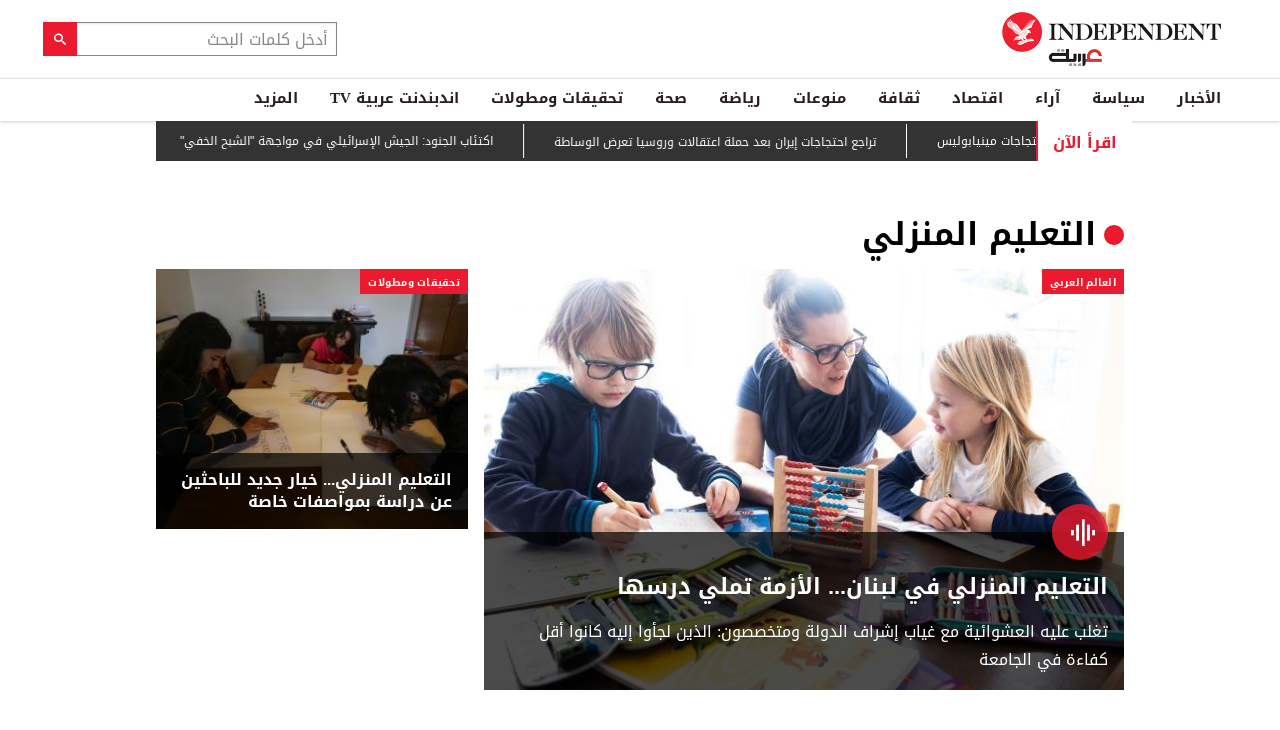

--- FILE ---
content_type: text/html; charset=utf-8
request_url: https://www.independentarabia.com/tags/%D8%A7%D9%84%D8%AA%D8%B9%D9%84%D9%8A%D9%85-%D8%A7%D9%84%D9%85%D9%86%D8%B2%D9%84%D9%8A
body_size: 13600
content:
<!doctype html>
<html class="no-js" dir="rtl" lang="ar">

<head>
  <script async src="https://cdn.onthe.io/io.js/G9dGSbacTaPR"></script>
  <meta charset="utf-8" />
  <meta http-equiv="Content-Type" content="text/html; charset=utf-8" />
<link rel="alternate" type="application/rss+xml" title="" href="https://www.independentarabia.com/taxonomy/term/113511/%2A/feed" />
<link rel="alternate" type="application/rss+xml" title="" href="https://www.independentarabia.com/rss/113511" />
<link rel="apple-touch-icon" href="https://www.independentarabia.com/sites/default/files/logo-arabic.jpg" type="image/jpeg" />
<link rel="apple-touch-icon-precomposed" href="https://www.independentarabia.com/sites/default/files/logo-arabic_0.jpg" type="image/jpeg" />
<script type="application/ld+json">{
    "@context": "https://schema.org",
    "@graph": [
        {
            "@type": "ImageObject",
            "name": "الرئيسية - اندبندنت عربية",
            "description": "آخر الأخبار والتقارير",
            "url": "https://www.independentarabia.com/sites/all/themes/independent_v2/assets/img/ia.jpg",
            "width": "1600",
            "height": "630"
        },
        {
            "@type": "ItemList",
            "itemListElement": [
                {
                    "@type": "ListItem",
                    "position": 1,
                    "url": "https://www.independentarabia.com/node/640528/%D8%A7%D9%84%D8%A3%D8%AE%D8%A8%D8%A7%D8%B1/%D8%A7%D9%84%D8%B4%D8%B1%D9%82-%D8%A7%D9%84%D8%A3%D9%88%D8%B3%D8%B7/%D8%AA%D8%B1%D8%A7%D8%AC%D8%B9-%D8%A7%D8%AD%D8%AA%D8%AC%D8%A7%D8%AC%D8%A7%D8%AA-%D8%A5%D9%8A%D8%B1%D8%A7%D9%86-%D8%A8%D8%B9%D8%AF-%D8%AD%D9%85%D9%84%D8%A9-%D8%A7%D8%B9%D8%AA%D9%82%D8%A7%D9%84%D8%A7%D8%AA-%D9%88%D8%B1%D9%88%D8%B3%D9%8A%D8%A7-%D8%AA%D8%B9%D8%B1%D8%B6-%D8%A7%D9%84%D9%88%D8%B3%D8%A7%D8%B7%D8%A9"
                },
                {
                    "@type": "ListItem",
                    "position": 2,
                    "url": "https://www.independentarabia.com/node/640506/%D8%B3%D9%8A%D8%A7%D8%B3%D8%A9/%D9%85%D8%AA%D8%A7%D8%A8%D8%B9%D8%A7%D8%AA/%D8%A7%D9%83%D8%AA%D8%A6%D8%A7%D8%A8-%D8%A7%D9%84%D8%AC%D9%86%D9%88%D8%AF-%D8%A7%D9%84%D8%AC%D9%8A%D8%B4-%D8%A7%D9%84%D8%A5%D8%B3%D8%B1%D8%A7%D8%A6%D9%8A%D9%84%D9%8A-%D9%81%D9%8A-%D9%85%D9%88%D8%A7%D8%AC%D9%87%D8%A9-%D8%A7%D9%84%D8%B4%D8%A8%D8%AD-%D8%A7%D9%84%D8%AE%D9%81%D9%8A"
                },
                {
                    "@type": "ListItem",
                    "position": 3,
                    "url": "https://www.independentarabia.com/node/640499/%D8%A7%D9%84%D8%A3%D8%AE%D8%A8%D8%A7%D8%B1/%D8%A7%D9%84%D8%B4%D8%B1%D9%82-%D8%A7%D9%84%D8%A3%D9%88%D8%B3%D8%B7/%D8%A7%D9%84%D8%AC%D9%8A%D8%B4-%D8%A7%D9%84%D8%B3%D9%88%D8%B1%D9%8A-%D9%8A%D8%AF%D8%B9%D9%88-%D8%B9%D9%86%D8%A7%D8%B5%D8%B1-%D9%82%D8%B3%D8%AF-%D8%A5%D9%84%D9%89-%D8%A7%D9%84%D8%A7%D9%86%D8%B4%D9%82%D8%A7%D9%82-%D9%88%D9%8A%D8%AA%D8%A3%D9%87%D8%A8-%D9%84%D8%AA%D9%88%D8%B3%D9%8A%D8%B9-%D8%B9%D9%85%D9%84%D9%8A%D8%A7%D8%AA%D9%87-%D9%81%D9%8A"
                },
                {
                    "@type": "ListItem",
                    "position": 4,
                    "url": "https://www.independentarabia.com/node/640492/%D8%A7%D9%84%D8%A3%D8%AE%D8%A8%D8%A7%D8%B1/%D8%AF%D9%88%D9%84%D9%8A%D8%A7%D8%AA/%D8%AC%D9%86%D9%88%D8%A8-%D8%A3%D9%81%D8%B1%D9%8A%D9%82%D9%8A%D8%A7-%D8%AA%D8%AD%D9%82%D9%82-%D9%81%D9%8A-%D9%85%D8%B4%D8%A7%D8%B1%D9%83%D8%A9-%D8%A5%D9%8A%D8%B1%D8%A7%D9%86-%D8%A8%D9%85%D9%86%D8%A7%D9%88%D8%B1%D8%A7%D8%AA-%D8%A8%D8%AD%D8%B1%D9%8A%D8%A9-%D8%A8%D8%B9%D8%AF-%D8%A7%D9%86%D8%AA%D9%82%D8%A7%D8%AF%D8%A7%D8%AA-%D9%88%D8%A7%D8%B4%D9%86%D8%B7%D9%86"
                },
                {
                    "@type": "ListItem",
                    "position": 5,
                    "url": "https://www.independentarabia.com/node/640490/%D8%B3%D9%8A%D8%A7%D8%B3%D8%A9/%D8%AA%D9%82%D8%A7%D8%B1%D9%8A%D8%B1/%D9%87%D9%84-%D8%AA%D8%AD%D9%88%D9%84%D8%AA-%D8%AC%D9%8A%D8%A8%D9%88%D8%AA%D9%8A-%D8%AD%D9%84%D9%82%D8%A9-%D9%81%D9%8A-%D8%A7%D9%84%D8%B5%D8%B1%D8%A7%D8%B9-%D8%A8%D9%8A%D9%86-%D9%85%D8%B5%D8%B1-%D9%88%D8%A5%D8%AB%D9%8A%D9%88%D8%A8%D9%8A%D8%A7%D8%9F"
                },
                {
                    "@type": "ListItem",
                    "position": 6,
                    "url": "https://www.independentarabia.com/node/640488/%D8%B9%D9%84%D9%88%D9%85/%D9%87%D8%B1%D8%A7%D8%A1-%D8%A7%D9%84%D8%B0%D9%83%D8%A7%D8%A1-%D8%A7%D9%84%D8%A7%D8%B5%D8%B7%D9%86%D8%A7%D8%B9%D9%8A-%D9%8A%D9%84%D9%88%D8%AB-%D8%A7%D9%84%D9%81%D8%B6%D8%A7%D8%A1-%D8%A7%D9%84%D8%B1%D9%82%D9%85%D9%8A"
                },
                {
                    "@type": "ListItem",
                    "position": 7,
                    "url": "https://www.independentarabia.com/node/640486/%D8%A7%D9%84%D8%A3%D8%AE%D8%A8%D8%A7%D8%B1/%D8%AA%D8%B1%D9%85%D8%A8-%D9%8A%D9%87%D8%AF%D8%AF-%D8%A8%D8%AA%D9%81%D8%B9%D9%8A%D9%84-%D9%82%D8%A7%D9%86%D9%88%D9%86-%D8%A7%D9%84%D8%AA%D9%85%D8%B1%D8%AF-%D8%A5%D8%AB%D8%B1-%D8%A7%D8%AD%D8%AA%D8%AC%D8%A7%D8%AC%D8%A7%D8%AA-%D9%85%D9%8A%D9%86%D9%8A%D8%A7%D8%A8%D9%88%D9%84%D9%8A%D8%B3"
                }
            ]
        },
        {
            "sameAs": [
                "https://www.facebook.com/Independentarabia",
                "https://x.com/IndyArabia",
                "https://www.instagram.com/indyarabia/",
                "https://www.linkedin.com/company/indyarabia",
                "https://www.tiktok.com/@indyarabia?lang=en"
            ],
            "description": "موقع إخباري مستقل يقدم آخر الأخبار والتحليلات"
        },
        {
            "@type": "WebPage",
            "breadcrumb": {
                "@type": "BreadcrumbList",
                "itemListElement": [
                    {
                        "@type": "ListItem",
                        "position": 1,
                        "name": "الرئيسية",
                        "item": "https://www.independentarabia.com/"
                    }
                ]
            }
        },
        {
            "@type": "WebSite",
            "@id": "https://www.independentarabia.com/#website",
            "name": "اندبندنت عربية",
            "url": "https://www.independentarabia.com/",
            "publisher": {
                "@type": "Organization",
                "@id": "https://www.independentarabia.com/#organization"
            },
            "potentialAction": {
                "@type": "SearchAction",
                "query-input": "search_term_string",
                "target": {
                    "@type": "EntryPoint",
                    "urlTemplate": "https://www.independentarabia.com/search/search_term_string",
                    "inLanguage": "ar"
                }
            },
            "inLanguage": "ar"
        }
    ]
}</script>
<meta name="description" content="تجدون هنا كل المقالات التي تتحدث عن التعليم المنزلي في صحيفة اندبندنت عربية. انقر هنا للاطلاع على كافة المقالات المتعلقة بهذا الموضوع." />
<meta name="abstract" content="صحيفة الإندبندنت عربية" />
<link rel="canonical" href="https://www.independentarabia.com/tags/%D8%A7%D9%84%D8%AA%D8%B9%D9%84%D9%8A%D9%85-%D8%A7%D9%84%D9%85%D9%86%D8%B2%D9%84%D9%8A" />
<link rel="shortlink" href="https://www.independentarabia.com/taxonomy/term/113511" />
<meta property="og:site_name" content="اندبندنت عربية" />
<meta property="og:type" content="article" />
<meta property="og:url" content="https://www.independentarabia.com/tags/%D8%A7%D9%84%D8%AA%D8%B9%D9%84%D9%8A%D9%85-%D8%A7%D9%84%D9%85%D9%86%D8%B2%D9%84%D9%8A" />
<meta property="og:title" content="التعليم المنزلي" />
<meta property="og:image" content="https://www.independentarabia.com/sites/all/themes/independent_v2/assets/img/ia.jpg" />
<meta property="og:image:url" content="https://www.independentarabia.com/sites/all/themes/independent_v2/assets/img/ia.jpg" />
<meta property="og:image:secure_url" content="https://www.independentarabia.com/sites/all/themes/independent_v2/assets/img/ia.jpg" />
<meta name="twitter:card" content="summary_large_image" />
<meta name="twitter:url" content="https://www.independentarabia.com/tags/%D8%A7%D9%84%D8%AA%D8%B9%D9%84%D9%8A%D9%85-%D8%A7%D9%84%D9%85%D9%86%D8%B2%D9%84%D9%8A" />
<meta name="twitter:title" content="التعليم المنزلي" />
<meta name="twitter:image" content="https://www.independentarabia.com/sites/all/themes/independent_v2/assets/img/ia.jpg" />
<meta itemprop="name" content="التعليم المنزلي" />
<link rel="shortcut icon" href="https://www.independentarabia.com/sites/default/files/pictures/December/1/2025/favicon16x16.png" type="image/png" />
<link rel="mask-icon" href="https://www.independentarabia.com/sites/default/files/pictures/December/1/2025/favicon180x180.svg" color="#ec1a2e" />
<link rel="icon" href="https://www.independentarabia.com/sites/default/files/pictures/December/1/2025/favicon16x16.png" sizes="16x16" />
<link rel="icon" href="https://www.independentarabia.com/sites/default/files/pictures/December/1/2025/favicon32x32.png" sizes="32x32" />
<link rel="apple-touch-icon" href="https://www.independentarabia.com/sites/default/files/pictures/December/1/2025/favicon180x180.png" sizes="180x180" />
  <meta http-equiv="x-ua-compatible" content="ie=edge">
  <meta name="viewport" content="width=device-width, initial-scale=1.0">

  <title>كل ما تريد معرفته عن التعليم المنزلي</title>
  <meta name="apple-mobile-web-app-capable" content="yes">
    <meta name="apple-mobile-web-app-title" content="Independent Arabia">
  <link type="text/css" rel="stylesheet" href="https://www.independentarabia.com/sites/default/files/css/css_S_9jg6WMMYt2eeeoQaVMsndFTrQrlmul5BkwxQx_tEE.css" media="all" />
<link type="text/css" rel="stylesheet" href="https://www.independentarabia.com/sites/default/files/css/css_JWOeXeU0Jy2GmMbhBFKbBY0t6UTH1bAWD1Z3EGP6hzI.css" media="all" />
<link type="text/css" rel="stylesheet" href="https://www.independentarabia.com/sites/default/files/css/css_r-rH7I1Mja7n2v-BX0zzUX8FJrB6NxUfXOA0adIkscg.css" media="all" />
<link type="text/css" rel="stylesheet" href="https://www.independentarabia.com/sites/default/files/css/css_Dxiz5G4G8eVm9qc4ZIF2Myd4p0U7GAKPYzIwbxZstcw.css" media="all" />
  <script type="text/javascript" src="https://www.independentarabia.com/sites/default/files/js/js_ypadrG4kz9-JBpNOXmgjyVozLCJG_1RP3Ig-iqWR8n0.js"></script>
<script type="text/javascript" src="https://www.independentarabia.com/sites/default/files/js/js_FVhN18bbqzYEkTilvl31hOmd8NQtZUZya3wnwWYKd_Y.js"></script>
<script type="text/javascript" src="https://www.independentarabia.com/sites/default/files/js/js_PVDXLYzRJFuiFxLIcMxS1xTrknLoYMaxeemVVEk7G8w.js"></script>
<script type="text/javascript" src="https://www.independentarabia.com/sites/default/files/js/js_vMiaFDLfFFV0g5PE8DqIHehCfnjFpXaQLD0l3B52ThU.js"></script>
<script type="text/javascript">
<!--//--><![CDATA[//><!--
      // close script tag for SecKit protection
      //--><!]]>
      </script>
      <script type="text/javascript" src="/sites/all/modules/seckit/js/seckit.document_write.js"></script>
      <link type="text/css" rel="stylesheet" id="seckit-clickjacking-no-body" media="all" href="/sites/all/modules/seckit/css/seckit.no_body.css" />
      <!-- stop SecKit protection -->
      <noscript>
      <link type="text/css" rel="stylesheet" id="seckit-clickjacking-noscript-tag" media="all" href="/sites/all/modules/seckit/css/seckit.noscript_tag.css" />
      <div id="seckit-noscript-tag">
        Sorry, you need to enable JavaScript to visit this website.
      </div>
      </noscript>
      <script type="text/javascript">
      <!--//--><![CDATA[//><!--
      // open script tag to avoid syntax errors
//--><!]]>
</script>
<script type="text/javascript">
<!--//--><![CDATA[//><!--
  window.most_article = function (period, folder_type) {
    console.log(period);
    console.log(folder_type);
    jQuery.getJSON('https://www.independentarabia.com/sites/default/files/'+folder_type+'/'+period+'.json?v=s260116-1713', function(data) {
        var html="";
        jQuery.each(data.articles.list, function(i,item){
        var _nid_article =  item.url.split("/");  

        html +='<div class="object-item" data-nid="'+_nid_article[2]+'" data-vr-contentbox="position '+i+'" data-vr-contentbox-url="/node/'+_nid_article[2]+'"><div class="media-object"><div class="media-object-section"><div class="media-object-img">';
		if (typeof item.type_article !== "undefined"){
		html +='<a href="'+item.url+'"><img src="'+item.type_article+'"></a>';
		}
		
		html +='</div></div><div class="media-object-section"><div class="article-item-title"><h6><a href="'+item.url+'">'+item.page+'</a></h6></div></div></div></div>'; 
            if (i == 4){
            return false;
            }    
        });
        jQuery('#mostread_today').append(html);
    });
  }
//--><!]]>
</script>
<script type="text/javascript" src="https://www.independentarabia.com/sites/default/files/js/js_dogT3OP5GJ-SQw7-VMgQVkIz5xeEgcgKnOPkJjULat0.js"></script>
<script type="text/javascript" src="https://www.independentarabia.com/sites/default/files/js/js_Db7FSK1Lv-tuGTjM1A4uKfb0ODMHNCXrtJzXniMNPZk.js"></script>
<script type="text/javascript">
<!--//--><![CDATA[//><!--
jQuery.extend(Drupal.settings, {"basePath":"\/","pathPrefix":"","ajaxPageState":{"theme":"independent_v2","theme_token":"Ps0OQHEJWGdoaxGfoGyCOgdwZcLT4VA7Is6Tt3gvxzw","jquery_version":"1.10","js":{"sites\/all\/modules\/views_infinite_scroll\/views-infinite-scroll.js":1,"sites\/all\/modules\/jquery_update\/replace\/jquery\/1.10\/jquery.min.js":1,"misc\/jquery-extend-3.4.0.js":1,"misc\/jquery-html-prefilter-3.5.0-backport.js":1,"misc\/jquery.once.js":1,"misc\/drupal.js":1,"sites\/all\/modules\/jquery_update\/replace\/ui\/external\/jquery.cookie.js":1,"sites\/all\/modules\/jquery_update\/replace\/misc\/jquery.form.min.js":1,"misc\/ajax.js":1,"sites\/all\/modules\/jquery_update\/js\/jquery_update.js":1,"sites\/all\/modules\/admin_menu\/admin_devel\/admin_devel.js":1,"sites\/all\/modules\/fb_instant_articles\/modules\/fb_instant_articles_display\/js\/admin.js":1,"public:\/\/languages\/ar_WKEfZJVoqQL-wyRAI2YdT7gq9IN5ByxXIUXppd3N6H8.js":1,"0":1,"1":1,"sites\/all\/modules\/scald\/modules\/providers\/scald_image\/scald_image.js":1,"sites\/all\/modules\/views\/js\/base.js":1,"misc\/progress.js":1,"sites\/all\/modules\/views\/js\/ajax_view.js":1,"sites\/all\/themes\/independent_v2\/assets\/js\/Pageviews-2.0.js":1},"css":{"modules\/system\/system.base.css":1,"modules\/system\/system.base-rtl.css":1,"modules\/system\/system.messages.css":1,"modules\/system\/system.messages-rtl.css":1,"modules\/field\/theme\/field-rtl.css":1,"sites\/all\/modules\/scald\/modules\/fields\/mee\/css\/editor-global.css":1,"modules\/search\/search-rtl.css":1,"modules\/user\/user.css":1,"modules\/user\/user-rtl.css":1,"sites\/all\/modules\/youtube\/css\/youtube.css":1,"sites\/all\/modules\/views\/css\/views-rtl.css":1,"sites\/all\/modules\/ckeditor\/css\/ckeditor.css":1,"sites\/all\/modules\/ckeditor\/css\/ckeditor-rtl.css":1,"sites\/all\/modules\/media\/modules\/media_wysiwyg\/css\/media_wysiwyg.base.css":1,"sites\/all\/modules\/ctools\/css\/ctools.css":1,"sites\/all\/modules\/node_embed\/plugins\/node_embed\/node_embed.css":1,"sites\/all\/themes\/independent_v2\/assets\/css\/app-rtl.css":1}},"views_infinite_scroll":{"img_path":"https:\/\/www.independentarabia.com\/sites\/all\/modules\/views_infinite_scroll\/images\/ajax-loader.gif","scroll_threshold":200},"views":{"ajax_path":"\/views\/ajax","ajaxViews":{"views_dom_id:8d99ac69225336deb538e99c01741d7b":{"view_name":"taxonomy_term","view_display_id":"block_5","view_args":"113511","view_path":"taxonomy\/term\/113511","view_base_path":"taxonomy\/term\/%","view_dom_id":"8d99ac69225336deb538e99c01741d7b","pager_element":0}}},"urlIsAjaxTrusted":{"\/views\/ajax":true}});
//--><!]]>
</script>
  <script src="/srpc.js?ssssa"></script>
  <script type="text/javascript">
    !(function(p,l,o,w,i,n,g){
        if(!p[i]){
            p[i]=p[i]||[];
            p[i].push(i);
            p[i]=function(){(p[i].q=p[i].q||[]).push(arguments);};
            p[i].q=p[i].q||[];
            n=l.createElement(o);
            g=l.getElementsByTagName(o)[0];
            n.async=1;
            n.src=w;
            g.parentNode.insertBefore(n, g);
            n.onload = function() {
                window.l5plow.initTag('9', 1800, '', 'tracker.srmg-cdp.com');

                window.l5plow('enableFormTracking');
                window.l5plow('trackPageView');
            };
        }
    })(window, document, "script", "https://js.l5id.com/l5v3s.js", "l5track");
</script>
<!-- Start GPT Tag -->
  <script async="async" src="https://securepubads.g.doubleclick.net/tag/js/gpt.js"></script>
  <script>
    window.googletag = window.googletag || {
      cmd: []
    };
    var anchorSlot;

    function isMobileDevice() {
      return /Android|webOS|iPhone|iPod|BlackBerry|IEMobile|Opera Mini/i.test(navigator.userAgent);
    }
    googletag.cmd.push(function() {

      

      var topMapping = googletag.sizeMapping()
        .addSize([1080, 0], [
          [970, 90],
          [970, 250],
          [728, 90]
        ])
        .addSize([750, 400], [
          [970, 90],
          [970, 250],
          [728, 90]
        ])
        .addSize([470, 400], [
          [320, 50],
          [320, 100]
        ])
        .addSize([0, 0], [
          [320, 50],
          [320, 100]
        ])
        .build();

      var midMapping = googletag.sizeMapping()
        .addSize([1080, 0], [
          [300, 250],
          [336, 280],
          [160, 600],
          [300, 600]
        ])
        .addSize([750, 400], [
          [300, 250],
          [336, 280],
          [160, 600],
          [300, 600]
        ])
        .addSize([470, 400], [
          [300, 250],
          [336, 280]
        ])
        .addSize([0, 0], [
          [300, 250],
          [336, 280]
        ])
        .build();

      var midMapping1 = googletag.sizeMapping()
        .addSize([1080, 0], [
          [300, 250],
          [250, 250]
        ])
        .addSize([750, 400], [
          [300, 250],
          [250, 250]
        ])
        .addSize([470, 400], [
          [300, 250],
          [336, 280],
          [250, 250]
        ])
        .addSize([0, 0], [
          [300, 250],
          [336, 280],
          [250, 250]
        ])
        .build();


      var bottomMapping = googletag.sizeMapping()
        .addSize([1080, 0], [
          [970, 90],
          [970, 250],
          [728, 90]
        ])
        .addSize([750, 400], [
          [970, 90],
          [970, 250],
          [728, 90]
        ])
        .addSize([470, 400], [
          [300, 250],
          [336, 280],
          [320, 50],
          [320, 100]
        ])
        .addSize([0, 0], [
          [300, 250],
          [336, 280],
          [320, 50],
          [320, 100]
        ])
        .build();
      googletag.defineSlot('/5910/The-Independent-Arabic/ROS', [1, 1], 'div-gpt-ad-3341368-0').addService(googletag.pubads());

      googletag.defineOutOfPageSlot('/5910/The-Independent-Arabic/ROS', 'div-gpt-ad-3341368-1')
        .addService(googletag.pubads());


      googletag.defineSlot('/5910/The-Independent-Arabic/ROS', [
          [970, 250],
          [970, 90],
          [728, 90],
          [320, 50],
          [320, 100]
        ], 'div-gpt-ad-3341368-2')
        .defineSizeMapping(topMapping)
        .setTargeting('position', 'atf')
        .addService(googletag.pubads());

      googletag.defineSlot('/5910/The-Independent-Arabic/ROS', [
          [300, 250],
          [336, 280],
          [160, 600],
          [300, 600]
        ], 'div-gpt-ad-3341368-3')
        .defineSizeMapping(midMapping)
        .setTargeting('position', 'Mid1')
        .addService(googletag.pubads());

      googletag.defineSlot('/5910/The-Independent-Arabic/ROS', [
          [300, 250],
          [336, 280],
          [250, 250]
        ], 'div-gpt-ad-3341368-6')
        .defineSizeMapping(midMapping1)
        .setTargeting('position', 'Mid2')
        .addService(googletag.pubads());

      googletag.defineSlot('/5910/The-Independent-Arabic/ROS', [
          [300, 250],
          [336, 280],
          [160, 600],
          [300, 600]
        ], 'div-gpt-ad-3341368-4')
        .defineSizeMapping(midMapping)
        .setTargeting('position', 'Mid3')
        .addService(googletag.pubads());

      googletag.defineSlot('/5910/The-Independent-Arabic/ROS', [
          [970, 90],
          [970, 250],
          [728, 90],
          [300, 250],
          [336, 280],
          [320, 50],
          [320, 100]
        ], 'div-gpt-ad-3341368-5')
        .defineSizeMapping(bottomMapping)
        .setTargeting('position', 'btf')
        .addService(googletag.pubads());


      if (document.body.clientWidth <= 768) {
        anchorSlot = googletag.defineOutOfPageSlot(
          '/5910/The-Independent-Arabic/ROS', googletag.enums.OutOfPageFormat.BOTTOM_ANCHOR);
      }
      if (anchorSlot) {
        anchorSlot
          .setTargeting('Page', 'ROS')
          .addService(googletag.pubads());
      }

      // Configure page-level targeting.
      googletag.pubads().setTargeting('Page', ['ROS']);
      googletag.pubads().setTargeting('url', [window.location.pathname]);
      googletag.pubads().enableLazyLoad({
        // Fetch slots within 2 viewports.
        fetchMarginPercent: 200,
        // Render slots within 1 viewports.
        renderMarginPercent: 100,
        mobileScaling: 2.0
      });
            var ppid = '9bdd1f7d1ef834e45036e98f71ba22fb3da28890a5c199fe272b0a3ff2670d8b';
      googletag.pubads().setPublisherProvidedId(ppid);
      googletag.pubads().enableSingleRequest();
      googletag.pubads().collapseEmptyDivs();
      googletag.pubads().setCentering(true);
      googletag.enableServices();
    });

    // networkCode is provided
    window.googletag = window.googletag || {
      cmd: []
    };
    googletag.secureSignalProviders = googletag.secureSignalProviders || [];
    googletag.secureSignalProviders.push({
      networkCode: "5910",
      collectorFunction: () => {
        // ...custom signal generation logic...
        return Promise.resolve("signal");
      },
    });
  </script>
 
  <!-- Global site tag (gtag.js) - Google Analytics -->
<script async src="https://www.googletagmanager.com/gtag/js?id=UA-129565087-1"></script>
<script>
  window.dataLayer = window.dataLayer || [];
  function gtag(){dataLayer.push(arguments);}
  gtag('js', new Date());

  gtag('config', 'UA-129565087-1');
</script>

<!-- Begin BlueKai Tag -->
  <script type="text/javascript">
  window.bk_async = function() {

  bk_addPageCtx('key', 'value');
  bk_addEmailHash("EMAIL_ADDRESS");

  BKTAG.doTag(82948, 10); };
  (function() {
  var scripts = document.getElementsByTagName('script')[0];
  var s = document.createElement('script');
  s.async = true;
  s.src = "https://tags.bkrtx.com/js/bk-coretag.js";
  scripts.parentNode.insertBefore(s, scripts);
  }());
  </script>
<!-- End BlueKai Tag -->
  <!-- Google Tag Manager -->
<script>(function(w,d,s,l,i){w[l]=w[l]||[];w[l].push({'gtm.start':
new Date().getTime(),event:'gtm.js'});var f=d.getElementsByTagName(s)[0],
j=d.createElement(s),dl=l!='dataLayer'?'&l='+l:'';j.async=true;j.src=
'https://www.googletagmanager.com/gtm.js?id='+i+dl;f.parentNode.insertBefore(j,f);
})(window,document,'script','dataLayer','GTM-5V6XLXZ');</script>
<!-- End Google Tag Manager -->  <style type="text/css">
    #email-field-wrapper label {
      font-size: 16px;
      padding: 0 0 10px;
    }

    #email-field-wrapper label span {
      color: red;
    }
  </style>

<script async src="//pahtzc.tech/c/independentarabia.com.js">
</script><script async='async' src='https://functions.adnami.io/api/macro/adsm.macro.independentarabia.com.js'></script>
</head>

<body class="html not-front not-logged-in no-sidebars page-taxonomy page-taxonomy-term page-taxonomy-term- page-taxonomy-term-113511 arabic-theme" >
  <div id='div-gpt-ad-3341368-0'>
    <script>
      googletag.cmd.push(function() {
        onDvtagReady(function () { 
        googletag.display('div-gpt-ad-3341368-0');
        });
      });
    </script>
  </div>

  <div id='div-gpt-ad-3341368-1'>
    <script>
      googletag.cmd.push(function() {
        onDvtagReady(function () { 
        googletag.display('div-gpt-ad-3341368-1');
        });
      });
    </script>
  </div>
  <!-- Google Tag Manager (noscript) -->
<noscript><iframe src="https://www.googletagmanager.com/ns.html?id=GTM-5V6XLXZ"
height="0" width="0" style="display:none;visibility:hidden"></iframe></noscript>
<!-- End Google Tag Manager (noscript) -->  <!-- Load Facebook SDK for JavaScript -->
  <!-- <div id="fb-root"></div>
      <script>(function(d, s, id) {
        var js, fjs = d.getElementsByTagName(s)[0];
        if (d.getElementById(id)) return;
        js = d.createElement(s); js.id = id;
        js.src = "https://connect.facebook.net/en_US/sdk.js#xfbml=1&version=v3.0";
        fjs.parentNode.insertBefore(js, fjs);
      }(document, 'script', 'facebook-jssdk'));</script> -->
    <div id="main-wrap">
    <a href="javascript:" id="return-to-top"><i class="icomoon-icon icon-arrow-up" style="vertical-align: middle;"></i></a>
    <div class="container">
      <header id="main-header">
  <div id="sticky-header-waypoint">
    <div class="main-header-before">
      <div class="grid-x grid-margin-x align-justify align-stretch main-header-before__inner">
        <div class="cell shrink">
          <div class="logo">
            <a href="/">
              <img class="logo-default" src="/sites/all/themes/independent_v2/assets/img/logo-arabic.jpg" alt="logo"/>
              <img class="logo-white" src="/sites/all/themes/independent_v2/assets/img/independent-arabia-logo-white.png" alt="logo" />
            </a>
          </div>
        </div>
        <div class="cell shrink">
          <div class="subheader-block">
            <div class="search-block">
              <form class="search-form-block" action="javascript:void(0)">
                <div class="form-field">
                  <input placeholder="أدخل كلمات البحث" type="text" id="searchInput">
                </div>
                <input type="submit" value="&#xe90f;" onclick="submitForm()">
              </form>


              <script>
                function submitForm() {
                  var searchInputValue = document.getElementById('searchInput').value;
                  //alert(searchInputValue);
                  window.location.href = '/search/site/' + encodeURIComponent(searchInputValue);
                }
              </script>
            </div>
            <ul class="menu align-stretch hide-for-medium">

              <li class="quick-search">
                <button class="dropdown-toggle" title="Search"><i class="icomoon-icon icon-search"></i></button>
                <form class="search-form" action="javascript:void(0)">
                  <div class="search-form-inner">
                    <div class="form-field">
                      <input placeholder="أدخل كلمات البحث" autofocus="1" type="text" id="searchInput-1">
                    </div>
                    <input type="submit" value="&#xe90f;" onclick="submitForm1()">
                  </div>
                </form>
              </li>
              <script>
                function submitForm1() {
                  var searchInputValue = document.getElementById('searchInput-1').value;
                  //alert(searchInputValue);
                  window.location.href = '/search/site/' + encodeURIComponent(searchInputValue);
                }
              </script>
              <li class="toggle-menu">
                <button class="toggle-nav-panel" type="button" aria-label="Menu" aria-controls="navigation"><i class="icomoon-icon icon-hamburger"></i></button>
              </li>
            </ul>
          </div>
        </div>
      </div>
    </div>
    <div class="main-header-inner">
      <div class="grid-x grid-margin-x align-justify align-middle main-header__navbar">
        <div class="cell auto">
          <nav class="nav-container">
            <ul class="menu"><li class="first expanded menu-1970" wfd-id="1970"><a href="/%D8%A7%D9%84%D8%A3%D8%AE%D8%A8%D8%A7%D8%B1" title="الأخبار">الأخبار</a><ul class="menu"><li class="first leaf menu-1972" wfd-id="1972"><a href="/%D8%A7%D9%84%D8%A3%D8%AE%D8%A8%D8%A7%D8%B1/%D8%A7%D9%84%D8%B4%D8%B1%D9%82-%D8%A7%D9%84%D8%A3%D9%88%D8%B3%D8%B7" title="الشرق الأوسط">الشرق الأوسط</a></li>
<li class="leaf menu-1971" wfd-id="1971"><a href="/%D8%A7%D9%84%D8%A3%D8%AE%D8%A8%D8%A7%D8%B1/%D8%A7%D9%84%D8%B9%D8%A7%D9%84%D9%85-%D8%A7%D9%84%D8%B9%D8%B1%D8%A8%D9%8A" title="العالم العربي">العالم العربي</a></li>
<li class="last leaf menu-1973" wfd-id="1973"><a href="/%D8%A7%D9%84%D8%A3%D8%AE%D8%A8%D8%A7%D8%B1/%D8%AF%D9%88%D9%84%D9%8A%D8%A7%D8%AA" title="دوليات">دوليات</a></li>
</ul></li>
<li class="expanded menu-1978" wfd-id="1978"><a href="/%D8%B3%D9%8A%D8%A7%D8%B3%D8%A9" title="سياسة">سياسة</a><ul class="menu"><li class="first leaf menu-5276" wfd-id="5276"><a href="/%D8%B3%D9%8A%D8%A7%D8%B3%D8%A9/%D8%AA%D8%AD%D9%84%DB%8C%D9%84" title="تحلیل">تحلیل</a></li>
<li class="leaf menu-6956" wfd-id="6956"><a href="/%D8%B3%D9%8A%D8%A7%D8%B3%D8%A9/%D8%AA%D9%82%D8%A7%D8%B1%D9%8A%D8%B1" title="تقارير">تقارير</a></li>
<li class="leaf menu-6961" wfd-id="6961"><a href="/%D8%B3%D9%8A%D8%A7%D8%B3%D8%A9/%D9%85%D8%AA%D8%A7%D8%A8%D8%B9%D8%A7%D8%AA" title="متابعات">متابعات</a></li>
<li class="last leaf menu-5271" wfd-id="5271"><a href="/%D8%B3%D9%8A%D8%A7%D8%B3%D8%A9/%D8%AD%D9%88%D8%A7%D8%B1%D8%A7%D8%AA" title="">حوارات</a></li>
</ul></li>
<li class="expanded menu-1979" wfd-id="1979"><a href="/%D8%A2%D8%B1%D8%A7%D8%A1" title="آراء">آراء</a><ul class="menu"><li class="first leaf menu-10212" wfd-id="10212"><a href="/articles-author/%D8%AC%D9%88%D9%86-%D8%A8%D9%88%D9%84%D8%AA%D9%88%D9%86" title="">جون بولتون</a></li>
<li class="leaf menu-10213" wfd-id="10213"><a href="/articles-author/%D9%86%D8%A8%D9%8A%D9%84-%D9%81%D9%87%D9%85%D9%8A" title="">نبيل فهمي</a></li>
<li class="leaf menu-10214" wfd-id="10214"><a href="/articles-author/%D8%B3%D8%B9%D8%AF-%D8%A8%D9%86-%D8%B7%D9%81%D9%84%D8%A9-%D8%A7%D9%84%D8%B9%D8%AC%D9%85%D9%8A" title="">سعد بن طفلة العجمي</a></li>
<li class="leaf menu-10215" wfd-id="10215"><a href="/articles-author/%D9%88%D9%84%D9%8A%D8%AF-%D9%81%D8%A7%D8%B1%D8%B3" title="">وليد فارس</a></li>
<li class="leaf menu-10216" wfd-id="10216"><a href="/articles-author/%D9%85%D8%B5%D8%B7%D9%81%D9%89-%D8%A7%D9%84%D9%81%D9%82%D9%8A" title="">مصطفى الفقي</a></li>
<li class="leaf menu-10219" wfd-id="10219"><a href="/articles-author/%D8%A3%D9%86%D8%B3-%D8%A8%D9%86-%D9%81%D9%8A%D8%B5%D9%84-%D8%A7%D9%84%D8%AD%D8%AC%D9%8A" title="">أنس الحجي</a></li>
<li class="leaf menu-10217" wfd-id="10217"><a href="/articles-author/%D8%B1%D9%81%D9%8A%D9%82-%D8%AE%D9%88%D8%B1%D9%8A" title="">رفيق خوري</a></li>
<li class="leaf menu-10218" wfd-id="10218"><a href="/articles-author/%D8%A3%D9%85%D9%8A%D9%86-%D8%A7%D9%84%D8%B2%D8%A7%D9%88%D9%8A" title="">أمين الزاوي</a></li>
<li class="leaf menu-10220" wfd-id="10220"><a href="/articles-author/%D8%B7%D9%88%D9%86%D9%8A-%D9%81%D8%B1%D9%86%D8%B3%D9%8A%D8%B3" title="">طوني فرنسيس</a></li>
<li class="leaf menu-10221" wfd-id="10221"><a href="/articles-author/%D8%AD%D8%B3%D9%86-%D9%81%D8%AD%D8%B5" title="">حسن فحص</a></li>
<li class="leaf menu-10222" wfd-id="10222"><a href="/articles-author/%D9%87%D8%AF%D9%89-%D8%B1%D8%A4%D9%88%D9%81" title="">هدى رؤوف</a></li>
<li class="leaf menu-10223" wfd-id="10223"><a href="/articles-author/%D8%B9%D8%A8%D8%AF-%D8%A7%D9%84%D9%84%D9%87-%D8%B9%D9%84%D9%8A-%D8%A5%D8%A8%D8%B1%D8%A7%D9%87%D9%8A%D9%85" title="">عبدالله علي إبراهيم</a></li>
<li class="last leaf menu-10224" wfd-id="10224"><a href="/articles-author/%D8%B7%D9%88%D9%86%D9%8A-%D8%A8%D9%88%D9%84%D8%B3" title="">طوني بولس</a></li>
</ul></li>
<li class="expanded menu-1977" wfd-id="1977"><a href="/%D8%A7%D9%82%D8%AA%D8%B5%D8%A7%D8%AF" title="اقتصاد">اقتصاد</a><ul class="menu"><li class="first leaf menu-8331" wfd-id="8331"><a href="/%D8%A7%D9%82%D8%AA%D8%B5%D8%A7%D8%AF/%D8%A3%D8%AE%D8%A8%D8%A7%D8%B1-%D9%88%D8%AA%D9%82%D8%A7%D8%B1%D9%8A%D8%B1-%D8%A7%D9%82%D8%AA%D8%B5%D8%A7%D8%AF%D9%8A%D8%A9" title="">أخبار وتقارير اقتصادية</a></li>
<li class="leaf menu-4026" wfd-id="4026"><a href="/%D8%A7%D9%82%D8%AA%D8%B5%D8%A7%D8%AF/%D8%A3%D8%B3%D9%87%D9%85-%D9%88%D8%A8%D9%88%D8%B1%D8%B5%D8%A9" title="أسهم وبورصة">أسهم وبورصة</a></li>
<li class="leaf menu-4036" wfd-id="4036"><a href="/%D8%A7%D9%82%D8%AA%D8%B5%D8%A7%D8%AF/%D8%A7%D9%84%D8%A8%D8%AA%D8%B1%D9%88%D9%84-%D9%88%D8%A7%D9%84%D8%BA%D8%A7%D8%B2" title="البترول والغاز">البترول والغاز</a></li>
<li class="last leaf menu-8336" wfd-id="8336"><a href="/%D8%A7%D9%82%D8%AA%D8%B5%D8%A7%D8%AF/%D8%B9%D9%85%D9%84%D8%A7%D8%AA-%D8%B1%D9%82%D9%85%D9%8A%D8%A9" title="">عملات رقمية</a></li>
</ul></li>
<li class="expanded menu-1999" wfd-id="1999"><a href="/%D8%AB%D9%82%D8%A7%D9%81%D8%A9" title="ثقافة">ثقافة</a><ul class="menu"><li class="first leaf menu-2003" wfd-id="2003"><a href="/%D8%AB%D9%82%D8%A7%D9%81%D8%A9/%D9%83%D8%AA%D8%A8" title="كتب">كتب</a></li>
<li class="leaf menu-4061" wfd-id="4061"><a href="/%D8%AB%D9%82%D8%A7%D9%81%D8%A9/%D9%81%D8%B9%D8%A7%D9%84%D9%8A%D8%A7%D8%AA" title="فعاليات">فعاليات</a></li>
<li class="last leaf menu-4076" wfd-id="4076"><a href="/%D8%AB%D9%82%D8%A7%D9%81%D8%A9/%D8%B3%D9%8A%D9%86%D9%85%D8%A7" title="سينما">سينما</a></li>
</ul></li>
<li class="collapsed menu-1981" wfd-id="1981"><a href="/%D9%85%D9%86%D9%88%D8%B9%D8%A7%D8%AA" title="منوعات">منوعات</a></li>
<li class="expanded menu-1991" wfd-id="1991"><a href="/%D8%B1%D9%8A%D8%A7%D8%B6%D8%A9" title="رياضة">رياضة</a></li>
<li class="leaf menu-4111" wfd-id="4111"><a href="/%D8%B5%D8%AD%D8%A9" title="صحة">صحة</a></li>
<li class="leaf menu-4051" wfd-id="4051"><a href="/%D8%AA%D8%AD%D9%82%D9%8A%D9%82%D8%A7%D8%AA-%D9%88%D9%85%D8%B7%D9%88%D9%84%D8%A7%D8%AA" title="تحقيقات ومطولات">تحقيقات ومطولات</a></li>
<li class="last leaf menu-8351" wfd-id="8351"><a href="https://www.independentarabia.com/tv/video/%D8%B4%D8%A7%D8%B4%D8%A9-%D8%A7%D9%86%D8%AF%D8%A8%D9%86%D8%AF%D9%86%D8%AA-%D8%B9%D8%B1%D8%A8%D9%8A%D8%A9" title="">اندبندنت عربية TV</a></li>
</ul>            <ul class="menu hide-for-small-only">
              <li class=""><a href="#" title="" class="active-trail active">المزيد</a>
                <div class="sub-mega-menu">
                  <div id="mega-nav-panel" class="nav-panel">
                    <ul class="topics menu vertical large-horizontal"><li><a href="/%D8%A7%D9%84%D8%A3%D8%AE%D8%A8%D8%A7%D8%B1" title="الأخبار">الأخبار</a><span class="toggle"><i class="icomoon-icon icon-arrow-down"></i></span><ul><li><a href="/%D8%A7%D9%84%D8%A3%D8%AE%D8%A8%D8%A7%D8%B1/%D8%A7%D9%84%D8%B4%D8%B1%D9%82-%D8%A7%D9%84%D8%A3%D9%88%D8%B3%D8%B7" title="الشرق الأوسط">الشرق الأوسط</a></li>
<li><a href="/%D8%A7%D9%84%D8%A3%D8%AE%D8%A8%D8%A7%D8%B1/%D8%A7%D9%84%D8%B9%D8%A7%D9%84%D9%85-%D8%A7%D9%84%D8%B9%D8%B1%D8%A8%D9%8A" title="العالم العربي">العالم العربي</a></li>
<li><a href="/%D8%A7%D9%84%D8%A3%D8%AE%D8%A8%D8%A7%D8%B1/%D8%AF%D9%88%D9%84%D9%8A%D8%A7%D8%AA" title="دوليات">دوليات</a></li>
</ul></li>
<li><a href="/%D8%B3%D9%8A%D8%A7%D8%B3%D8%A9" title="سياسة">سياسة</a><span class="toggle"><i class="icomoon-icon icon-arrow-down"></i></span><ul><li><a href="/%D8%B3%D9%8A%D8%A7%D8%B3%D8%A9/%D8%AA%D8%AD%D9%84%DB%8C%D9%84" title="تحلیل">تحلیل</a></li>
<li><a href="/%D8%B3%D9%8A%D8%A7%D8%B3%D8%A9/%D8%AA%D9%82%D8%A7%D8%B1%D9%8A%D8%B1" title="تقارير">تقارير</a></li>
<li><a href="/%D8%B3%D9%8A%D8%A7%D8%B3%D8%A9/%D9%85%D8%AA%D8%A7%D8%A8%D8%B9%D8%A7%D8%AA" title="متابعات">متابعات</a></li>
<li><a href="/%D8%B3%D9%8A%D8%A7%D8%B3%D8%A9/%D8%AD%D9%88%D8%A7%D8%B1%D8%A7%D8%AA" title="">حوارات</a></li>
</ul></li>
<li><a href="/%D8%A2%D8%B1%D8%A7%D8%A1" title="آراء">آراء</a><span class="toggle"><i class="icomoon-icon icon-arrow-down"></i></span></li>
<li><a href="/%D8%A7%D9%82%D8%AA%D8%B5%D8%A7%D8%AF" title="اقتصاد">اقتصاد</a><span class="toggle"><i class="icomoon-icon icon-arrow-down"></i></span><ul><li><a href="/%D8%A7%D9%82%D8%AA%D8%B5%D8%A7%D8%AF/%D8%A7%D9%84%D8%A7%D9%82%D8%AA%D8%B5%D8%A7%D8%AF-%D8%A7%D9%84%D8%B9%D8%A7%D9%84%D9%85%D9%8A" title=" الاقتصاد العالمي"> الاقتصاد العالمي</a></li>
<li><a href="/%D8%A7%D9%82%D8%AA%D8%B5%D8%A7%D8%AF/%D8%A3%D8%B3%D9%87%D9%85-%D9%88%D8%A8%D9%88%D8%B1%D8%B5%D8%A9" title="أسهم وبورصة">أسهم وبورصة</a></li>
<li><a href="/%D8%A7%D9%82%D8%AA%D8%B5%D8%A7%D8%AF/%D8%A7%D9%84%D8%A8%D8%AA%D8%B1%D9%88%D9%84-%D9%88%D8%A7%D9%84%D8%BA%D8%A7%D8%B2" title="البترول والغاز">البترول والغاز</a></li>
</ul></li>
<li><a href="/%D8%A8%D9%8A%D8%A6%D8%A9" title="">بيئة</a><span class="toggle"><i class="icomoon-icon icon-arrow-down"></i></span></li>
<li><a href="/%D8%AA%D8%AD%D9%82%D9%8A%D9%82%D8%A7%D8%AA-%D9%88%D9%85%D8%B7%D9%88%D9%84%D8%A7%D8%AA" title="تحقيقات ومطولات">تحقيقات ومطولات</a><span class="toggle"><i class="icomoon-icon icon-arrow-down"></i></span></li>
<li><a href="/%D8%AB%D9%82%D8%A7%D9%81%D8%A9" title="ثقافة">ثقافة</a><span class="toggle"><i class="icomoon-icon icon-arrow-down"></i></span><ul><li><a href="/%D8%AB%D9%82%D8%A7%D9%81%D8%A9/%D9%83%D8%AA%D8%A8" title="كتب">كتب</a></li>
<li><a href="/%D8%AB%D9%82%D8%A7%D9%81%D8%A9/%D8%B3%D9%8A%D9%86%D9%85%D8%A7" title="">سينما</a></li>
<li><a href="/%D8%AB%D9%82%D8%A7%D9%81%D8%A9/%D9%81%D8%B9%D8%A7%D9%84%D9%8A%D8%A7%D8%AA" title="فعاليات">فعاليات</a></li>
</ul></li>
<li><a href="/%D9%81%D9%86%D9%88%D9%86" title="فنون">فنون</a><span class="toggle"><i class="icomoon-icon icon-arrow-down"></i></span></li>
<li><a href="/%D9%85%D9%86%D9%88%D8%B9%D8%A7%D8%AA" title="منوعات">منوعات</a><span class="toggle"><i class="icomoon-icon icon-arrow-down"></i></span></li>
<li><a href="/%D8%B1%D9%8A%D8%A7%D8%B6%D8%A9" title="رياضة">رياضة</a><span class="toggle"><i class="icomoon-icon icon-arrow-down"></i></span></li>
<li><a href="/%D8%B5%D8%AD%D8%A9" title="صحة">صحة</a><span class="toggle"><i class="icomoon-icon icon-arrow-down"></i></span></li>
<li><a href="/%D8%B9%D9%84%D9%88%D9%85" title="علوم">علوم</a><span class="toggle"><i class="icomoon-icon icon-arrow-down"></i></span></li>
<li><a href="/%D8%A7%D9%84%D8%A3%D8%A8%D8%B1%D8%A7%D8%AC" title="">الأبراج</a><span class="toggle"><i class="icomoon-icon icon-arrow-down"></i></span></li>
<li><a href="/cartoons" title="">كاريكاتير</a><span class="toggle"><i class="icomoon-icon icon-arrow-down"></i></span></li>
<li><a href="/%D9%85%D9%84%D9%81%D8%A7%D8%AA-%D8%A7%D9%86%D8%AF%D8%A8%D9%86%D8%AF%D9%86%D8%AA" title="">ملفات</a><span class="toggle"><i class="icomoon-icon icon-arrow-down"></i></span></li>
<li><a href="/tv" title="">اندبندنت عربية TV</a><span class="toggle"><i class="icomoon-icon icon-arrow-down"></i></span></li>
<li><a href="/podcast" title="">بودكاست</a><span class="toggle"><i class="icomoon-icon icon-arrow-down"></i></span></li>
<li><a href="/video-section/%D8%A8%D8%A7%D8%AE%D8%AA%D8%B5%D8%A7%D8%B1" title="">وثائقيات</a><span class="toggle"><i class="icomoon-icon icon-arrow-down"></i></span><ul><li><a href="/video-section/%D8%A3%D9%85%D8%A7-%D8%A8%D8%B9%D8%AF" title=""> أما بعد </a></li>
<li><a href="/video-section/%D8%A8%D8%A7%D8%AE%D8%AA%D8%B5%D8%A7%D8%B1" title="">باختصار</a></li>
</ul></li>
<li><a href="/almejhar" title="">المجهر</a><span class="toggle"><i class="icomoon-icon icon-arrow-down"></i></span></li>
<li><a href="https://www.independentarabia.com/%D9%88%D8%AB%D8%A7%D8%A6%D9%82" title="">وثائق</a><span class="toggle"><i class="icomoon-icon icon-arrow-down"></i></span></li>
<li><a href="/%D8%A8%D9%8A%D9%88%D8%BA%D8%B1%D8%A7%D9%81%D9%8A%D8%A7" title="">بيوغرافيا</a><span class="toggle"><i class="icomoon-icon icon-arrow-down"></i></span></li>
<li><a href="https://conversations.independentarabia.com/" title="">بريد اندبندنت</a><span class="toggle"><i class="icomoon-icon icon-arrow-down"></i></span></li>
</ul>                  </div>

                </div>
              </li>
            </ul>
          </nav>
        </div>

      </div>
    </div>
        <div class="main-header-after">
        <div class="grid-container latest-news-wrap">
          <div class="latest-news-label">اقرأ الآن</div>
          <div class="view view-ticker view-id-ticker view-display-id-block view-dom-id-583dcfc1538ab64da1f6e32a01ed0ed0">
        
  
  
      <div class="view-content">
      <div class="latest-news splide" aria-label="latest news slider">
	<div class="splide__slider">
		<div class="splide__track">
			<div class="latest-news__items splide__list">
									<div class="latest-news__item splide__slide">
	<span class="latest-news__name">
                    <a href="/node/640528/%D8%A7%D9%84%D8%A3%D8%AE%D8%A8%D8%A7%D8%B1/%D8%A7%D9%84%D8%B4%D8%B1%D9%82-%D8%A7%D9%84%D8%A3%D9%88%D8%B3%D8%B7/%D8%AA%D8%B1%D8%A7%D8%AC%D8%B9-%D8%A7%D8%AD%D8%AA%D8%AC%D8%A7%D8%AC%D8%A7%D8%AA-%D8%A5%D9%8A%D8%B1%D8%A7%D9%86-%D8%A8%D8%B9%D8%AF-%D8%AD%D9%85%D9%84%D8%A9-%D8%A7%D8%B9%D8%AA%D9%82%D8%A7%D9%84%D8%A7%D8%AA-%D9%88%D8%B1%D9%88%D8%B3%D9%8A%D8%A7-%D8%AA%D8%B9%D8%B1%D8%B6-%D8%A7%D9%84%D9%88%D8%B3%D8%A7%D8%B7%D8%A9">
                تراجع احتجاجات إيران بعد حملة اعتقالات وروسيا تعرض الوساطة            </a>
        	</span>
</div>									<div class="latest-news__item splide__slide">
	<span class="latest-news__name">
                    <a href="/node/640506/%D8%B3%D9%8A%D8%A7%D8%B3%D8%A9/%D9%85%D8%AA%D8%A7%D8%A8%D8%B9%D8%A7%D8%AA/%D8%A7%D9%83%D8%AA%D8%A6%D8%A7%D8%A8-%D8%A7%D9%84%D8%AC%D9%86%D9%88%D8%AF-%D8%A7%D9%84%D8%AC%D9%8A%D8%B4-%D8%A7%D9%84%D8%A5%D8%B3%D8%B1%D8%A7%D8%A6%D9%8A%D9%84%D9%8A-%D9%81%D9%8A-%D9%85%D9%88%D8%A7%D8%AC%D9%87%D8%A9-%D8%A7%D9%84%D8%B4%D8%A8%D8%AD-%D8%A7%D9%84%D8%AE%D9%81%D9%8A">
                اكتئاب الجنود: الجيش الإسرائيلي في مواجهة &quot;الشبح الخفي&quot;            </a>
        	</span>
</div>									<div class="latest-news__item splide__slide">
	<span class="latest-news__name">
                    <a href="/node/640499/%D8%A7%D9%84%D8%A3%D8%AE%D8%A8%D8%A7%D8%B1/%D8%A7%D9%84%D8%B4%D8%B1%D9%82-%D8%A7%D9%84%D8%A3%D9%88%D8%B3%D8%B7/%D8%A7%D9%84%D8%AC%D9%8A%D8%B4-%D8%A7%D9%84%D8%B3%D9%88%D8%B1%D9%8A-%D9%8A%D8%AF%D8%B9%D9%88-%D8%B9%D9%86%D8%A7%D8%B5%D8%B1-%D9%82%D8%B3%D8%AF-%D8%A5%D9%84%D9%89-%D8%A7%D9%84%D8%A7%D9%86%D8%B4%D9%82%D8%A7%D9%82-%D9%88%D9%8A%D8%AA%D8%A3%D9%87%D8%A8-%D9%84%D8%AA%D9%88%D8%B3%D9%8A%D8%B9-%D8%B9%D9%85%D9%84%D9%8A%D8%A7%D8%AA%D9%87-%D9%81%D9%8A">
                الجيش السوري يدعو عناصر &quot;قسد&quot; إلى الانشقاق ويتأهب لتوسيع عملياته في الشمال والشرق            </a>
        	</span>
</div>									<div class="latest-news__item splide__slide">
	<span class="latest-news__name">
                    <a href="/node/640492/%D8%A7%D9%84%D8%A3%D8%AE%D8%A8%D8%A7%D8%B1/%D8%AF%D9%88%D9%84%D9%8A%D8%A7%D8%AA/%D8%AC%D9%86%D9%88%D8%A8-%D8%A3%D9%81%D8%B1%D9%8A%D9%82%D9%8A%D8%A7-%D8%AA%D8%AD%D9%82%D9%82-%D9%81%D9%8A-%D9%85%D8%B4%D8%A7%D8%B1%D9%83%D8%A9-%D8%A5%D9%8A%D8%B1%D8%A7%D9%86-%D8%A8%D9%85%D9%86%D8%A7%D9%88%D8%B1%D8%A7%D8%AA-%D8%A8%D8%AD%D8%B1%D9%8A%D8%A9-%D8%A8%D8%B9%D8%AF-%D8%A7%D9%86%D8%AA%D9%82%D8%A7%D8%AF%D8%A7%D8%AA-%D9%88%D8%A7%D8%B4%D9%86%D8%B7%D9%86">
                جنوب أفريقيا تحقق في مشاركة إيران بمناورات بحرية بعد انتقادات واشنطن            </a>
        	</span>
</div>									<div class="latest-news__item splide__slide">
	<span class="latest-news__name">
                    <a href="/node/640490/%D8%B3%D9%8A%D8%A7%D8%B3%D8%A9/%D8%AA%D9%82%D8%A7%D8%B1%D9%8A%D8%B1/%D9%87%D9%84-%D8%AA%D8%AD%D9%88%D9%84%D8%AA-%D8%AC%D9%8A%D8%A8%D9%88%D8%AA%D9%8A-%D8%AD%D9%84%D9%82%D8%A9-%D9%81%D9%8A-%D8%A7%D9%84%D8%B5%D8%B1%D8%A7%D8%B9-%D8%A8%D9%8A%D9%86-%D9%85%D8%B5%D8%B1-%D9%88%D8%A5%D8%AB%D9%8A%D9%88%D8%A8%D9%8A%D8%A7%D8%9F">
                هل تحولت جيبوتي حلقة في الصراع بين مصر وإثيوبيا؟            </a>
        	</span>
</div>									<div class="latest-news__item splide__slide">
	<span class="latest-news__name">
                    <a href="/node/640488/%D8%B9%D9%84%D9%88%D9%85/%D9%87%D8%B1%D8%A7%D8%A1-%D8%A7%D9%84%D8%B0%D9%83%D8%A7%D8%A1-%D8%A7%D9%84%D8%A7%D8%B5%D8%B7%D9%86%D8%A7%D8%B9%D9%8A-%D9%8A%D9%84%D9%88%D8%AB-%D8%A7%D9%84%D9%81%D8%B6%D8%A7%D8%A1-%D8%A7%D9%84%D8%B1%D9%82%D9%85%D9%8A">
                &quot;هراء الذكاء الاصطناعي&quot; يلوث الفضاء الرقمي            </a>
        	</span>
</div>									<div class="latest-news__item splide__slide">
	<span class="latest-news__name">
                    <a href="/node/640486/%D8%A7%D9%84%D8%A3%D8%AE%D8%A8%D8%A7%D8%B1/%D8%AA%D8%B1%D9%85%D8%A8-%D9%8A%D9%87%D8%AF%D8%AF-%D8%A8%D8%AA%D9%81%D8%B9%D9%8A%D9%84-%D9%82%D8%A7%D9%86%D9%88%D9%86-%D8%A7%D9%84%D8%AA%D9%85%D8%B1%D8%AF-%D8%A5%D8%AB%D8%B1-%D8%A7%D8%AD%D8%AA%D8%AC%D8%A7%D8%AC%D8%A7%D8%AA-%D9%85%D9%8A%D9%86%D9%8A%D8%A7%D8%A8%D9%88%D9%84%D9%8A%D8%B3">
                ترمب يهدد بتفعيل &quot;قانون التمرد&quot; إثر احتجاجات مينيابوليس            </a>
        	</span>
</div>							</div>
		</div>
	</div>
</div>    </div>
  
  
  
  
  
  
</div>        </div>
    </div>
      </div>
</header>
<!-- STICKY TOP AD -->
<div class="ad-block ad-block-header" id="leaderboard" data-duration="3">
  <div class="block-wrapper__content">
    <div class="ad-block__holder small text-center">
      <div id='div-gpt-ad-3341368-2'>
        <script>
          googletag.cmd.push(function() {
            onDvtagReady(function () { 
            googletag.display('div-gpt-ad-3341368-2');
            });
          });
        </script>
      </div>
    </div>
  </div>
</div>
<div class="grid-x grid-margin-x nav-panel-wrap">
  <div class="cell">
    <div id="nav-panel" class="nav-panel">
      <ul class="topics menu vertical large-horizontal"><li><a href="/%D8%A7%D9%84%D8%A3%D8%AE%D8%A8%D8%A7%D8%B1" title="الأخبار">الأخبار</a><span class="toggle"><i class="icomoon-icon icon-arrow-down"></i></span><ul><li><a href="/%D8%A7%D9%84%D8%A3%D8%AE%D8%A8%D8%A7%D8%B1/%D8%A7%D9%84%D8%B4%D8%B1%D9%82-%D8%A7%D9%84%D8%A3%D9%88%D8%B3%D8%B7" title="الشرق الأوسط">الشرق الأوسط</a></li>
<li><a href="/%D8%A7%D9%84%D8%A3%D8%AE%D8%A8%D8%A7%D8%B1/%D8%A7%D9%84%D8%B9%D8%A7%D9%84%D9%85-%D8%A7%D9%84%D8%B9%D8%B1%D8%A8%D9%8A" title="العالم العربي">العالم العربي</a></li>
<li><a href="/%D8%A7%D9%84%D8%A3%D8%AE%D8%A8%D8%A7%D8%B1/%D8%AF%D9%88%D9%84%D9%8A%D8%A7%D8%AA" title="دوليات">دوليات</a></li>
</ul></li>
<li><a href="/%D8%B3%D9%8A%D8%A7%D8%B3%D8%A9" title="سياسة">سياسة</a><span class="toggle"><i class="icomoon-icon icon-arrow-down"></i></span><ul><li><a href="/%D8%B3%D9%8A%D8%A7%D8%B3%D8%A9/%D8%AA%D8%AD%D9%84%DB%8C%D9%84" title="تحلیل">تحلیل</a></li>
<li><a href="/%D8%B3%D9%8A%D8%A7%D8%B3%D8%A9/%D8%AA%D9%82%D8%A7%D8%B1%D9%8A%D8%B1" title="تقارير">تقارير</a></li>
<li><a href="/%D8%B3%D9%8A%D8%A7%D8%B3%D8%A9/%D9%85%D8%AA%D8%A7%D8%A8%D8%B9%D8%A7%D8%AA" title="متابعات">متابعات</a></li>
<li><a href="/%D8%B3%D9%8A%D8%A7%D8%B3%D8%A9/%D8%AD%D9%88%D8%A7%D8%B1%D8%A7%D8%AA" title="">حوارات</a></li>
</ul></li>
<li><a href="/%D8%A2%D8%B1%D8%A7%D8%A1" title="آراء">آراء</a><span class="toggle"><i class="icomoon-icon icon-arrow-down"></i></span></li>
<li><a href="/%D8%A7%D9%82%D8%AA%D8%B5%D8%A7%D8%AF" title="اقتصاد">اقتصاد</a><span class="toggle"><i class="icomoon-icon icon-arrow-down"></i></span><ul><li><a href="/%D8%A7%D9%82%D8%AA%D8%B5%D8%A7%D8%AF/%D8%A7%D9%84%D8%A7%D9%82%D8%AA%D8%B5%D8%A7%D8%AF-%D8%A7%D9%84%D8%B9%D8%A7%D9%84%D9%85%D9%8A" title=" الاقتصاد العالمي"> الاقتصاد العالمي</a></li>
<li><a href="/%D8%A7%D9%82%D8%AA%D8%B5%D8%A7%D8%AF/%D8%A3%D8%B3%D9%87%D9%85-%D9%88%D8%A8%D9%88%D8%B1%D8%B5%D8%A9" title="أسهم وبورصة">أسهم وبورصة</a></li>
<li><a href="/%D8%A7%D9%82%D8%AA%D8%B5%D8%A7%D8%AF/%D8%A7%D9%84%D8%A8%D8%AA%D8%B1%D9%88%D9%84-%D9%88%D8%A7%D9%84%D8%BA%D8%A7%D8%B2" title="البترول والغاز">البترول والغاز</a></li>
</ul></li>
<li><a href="/%D8%A8%D9%8A%D8%A6%D8%A9" title="">بيئة</a><span class="toggle"><i class="icomoon-icon icon-arrow-down"></i></span></li>
<li><a href="/%D8%AA%D8%AD%D9%82%D9%8A%D9%82%D8%A7%D8%AA-%D9%88%D9%85%D8%B7%D9%88%D9%84%D8%A7%D8%AA" title="تحقيقات ومطولات">تحقيقات ومطولات</a><span class="toggle"><i class="icomoon-icon icon-arrow-down"></i></span></li>
<li><a href="/%D8%AB%D9%82%D8%A7%D9%81%D8%A9" title="ثقافة">ثقافة</a><span class="toggle"><i class="icomoon-icon icon-arrow-down"></i></span><ul><li><a href="/%D8%AB%D9%82%D8%A7%D9%81%D8%A9/%D9%83%D8%AA%D8%A8" title="كتب">كتب</a></li>
<li><a href="/%D8%AB%D9%82%D8%A7%D9%81%D8%A9/%D8%B3%D9%8A%D9%86%D9%85%D8%A7" title="">سينما</a></li>
<li><a href="/%D8%AB%D9%82%D8%A7%D9%81%D8%A9/%D9%81%D8%B9%D8%A7%D9%84%D9%8A%D8%A7%D8%AA" title="فعاليات">فعاليات</a></li>
</ul></li>
<li><a href="/%D9%81%D9%86%D9%88%D9%86" title="فنون">فنون</a><span class="toggle"><i class="icomoon-icon icon-arrow-down"></i></span></li>
<li><a href="/%D9%85%D9%86%D9%88%D8%B9%D8%A7%D8%AA" title="منوعات">منوعات</a><span class="toggle"><i class="icomoon-icon icon-arrow-down"></i></span></li>
<li><a href="/%D8%B1%D9%8A%D8%A7%D8%B6%D8%A9" title="رياضة">رياضة</a><span class="toggle"><i class="icomoon-icon icon-arrow-down"></i></span></li>
<li><a href="/%D8%B5%D8%AD%D8%A9" title="صحة">صحة</a><span class="toggle"><i class="icomoon-icon icon-arrow-down"></i></span></li>
<li><a href="/%D8%B9%D9%84%D9%88%D9%85" title="علوم">علوم</a><span class="toggle"><i class="icomoon-icon icon-arrow-down"></i></span></li>
<li><a href="/%D8%A7%D9%84%D8%A3%D8%A8%D8%B1%D8%A7%D8%AC" title="">الأبراج</a><span class="toggle"><i class="icomoon-icon icon-arrow-down"></i></span></li>
<li><a href="/cartoons" title="">كاريكاتير</a><span class="toggle"><i class="icomoon-icon icon-arrow-down"></i></span></li>
<li><a href="/%D9%85%D9%84%D9%81%D8%A7%D8%AA-%D8%A7%D9%86%D8%AF%D8%A8%D9%86%D8%AF%D9%86%D8%AA" title="">ملفات</a><span class="toggle"><i class="icomoon-icon icon-arrow-down"></i></span></li>
<li><a href="/tv" title="">اندبندنت عربية TV</a><span class="toggle"><i class="icomoon-icon icon-arrow-down"></i></span></li>
<li><a href="/podcast" title="">بودكاست</a><span class="toggle"><i class="icomoon-icon icon-arrow-down"></i></span></li>
<li><a href="/video-section/%D8%A8%D8%A7%D8%AE%D8%AA%D8%B5%D8%A7%D8%B1" title="">وثائقيات</a><span class="toggle"><i class="icomoon-icon icon-arrow-down"></i></span><ul><li><a href="/video-section/%D8%A3%D9%85%D8%A7-%D8%A8%D8%B9%D8%AF" title=""> أما بعد </a></li>
<li><a href="/video-section/%D8%A8%D8%A7%D8%AE%D8%AA%D8%B5%D8%A7%D8%B1" title="">باختصار</a></li>
</ul></li>
<li><a href="/almejhar" title="">المجهر</a><span class="toggle"><i class="icomoon-icon icon-arrow-down"></i></span></li>
<li><a href="https://www.independentarabia.com/%D9%88%D8%AB%D8%A7%D8%A6%D9%82" title="">وثائق</a><span class="toggle"><i class="icomoon-icon icon-arrow-down"></i></span></li>
<li><a href="/%D8%A8%D9%8A%D9%88%D8%BA%D8%B1%D8%A7%D9%81%D9%8A%D8%A7" title="">بيوغرافيا</a><span class="toggle"><i class="icomoon-icon icon-arrow-down"></i></span></li>
<li><a href="https://conversations.independentarabia.com/" title="">بريد اندبندنت</a><span class="toggle"><i class="icomoon-icon icon-arrow-down"></i></span></li>
</ul>    </div>

  </div>
</div>
      <script>
  window._io_config = window._io_config || {};
  window._io_config["0.2.0"] = window._io_config["0.2.0"] || [];
  window._io_config["0.2.0"].push({
    page_url: "https://www.independentarabia.com/tags/%D8%A7%D9%84%D8%AA%D8%B9%D9%84%D9%8A%D9%85-%D8%A7%D9%84%D9%85%D9%86%D8%B2%D9%84%D9%8A",
    page_url_canonical: "https://www.independentarabia.com/tags/التعليم-المنزلي",
    page_title: "التعليم المنزلي",
    page_type: "main",
    page_language: "ar"
  });
</script>
<script>
  window.dataLayer = window.dataLayer || [];
  dataLayer.push({
    event: 'custom_page_view',
    page_type: "category"
  });
</script>
<script type="text/javascript">
  (function() {
    /** CONFIGURATION START **/
    var _sf_async_config = window._sf_async_config = (window._sf_async_config || {});
    _sf_async_config.uid = 67194;
    _sf_async_config.domain = 'independentarabia.com'; //CHANGE THIS TO THE ROOT DOMAIN
    _sf_async_config.flickerControl = false;
    _sf_async_config.useCanonical = true;
    _sf_async_config.useCanonicalDomain = true;
    /** CONFIGURATION END **/
    function loadChartbeat() {
        var e = document.createElement('script');
        var n = document.getElementsByTagName('script')[0];
        e.type = 'text/javascript';
        e.async = true;
        e.src = '//static.chartbeat.com/js/chartbeat.js';
        n.parentNode.insertBefore(e, n);
    }
    loadChartbeat();
  })();
</script>
<script async src="//static.chartbeat.com/js/chartbeat_mab.js"></script>
<main>
<h1 class="hide">التعليم المنزلي</h1>
  <div class="grid-container">

                    
   
        <div class="section-title has-dot">
      <h2>التعليم المنزلي</h2>
    </div>
      <div class="region region-content">
    <div id="block-system-main" class="block block-system">

    
  <div class="content">
    <div class="view view-taxonomy-term view-id-taxonomy_term view-display-id-page view-dom-id-04be115b2f36694c7e317c51fc7b7ffe">
        
  
  
      <div class="view-content">
      <section class="section splash-row bottom-spacer--s equalise-columns">
		     
<div class="grid-x grid-margin-x" data-vr-zone="splash-row"><div class="cell medium-7 large-8">
    <article class="article-item article-hero media-audio" data-nid="464171" data-vr-contentbox="position 1" data-vr-contentbox-url="/node/464171">
       
        <div class="article-item-labels">
                                    <span class="section">
                <div class="field field-name-field-main-section field-type-taxonomy-term-reference field-label-hidden"><div class="field-items"><div class="field-item even"><a href="/%D8%A7%D9%84%D8%A3%D8%AE%D8%A8%D8%A7%D8%B1/%D8%A7%D9%84%D8%B9%D8%A7%D9%84%D9%85-%D8%A7%D9%84%D8%B9%D8%B1%D8%A8%D9%8A" typeof="skos:Concept" property="rdfs:label skos:prefLabel" datatype="">العالم العربي</a></div></div></div>            </span>
                    </div>
                    <div class="article-item-img">
                <span class="sizer"></span>
                <img class="lazy fill-content"
                     src="[data-uri]"
                     data-src="https://www.independentarabia.com/sites/default/files/styles/645x484/public/article/mainimage/2023/06/18/781841-638205026.jpg">
                <a href="/node/464171/%D8%A7%D9%84%D8%A3%D8%AE%D8%A8%D8%A7%D8%B1/%D8%A7%D9%84%D8%B9%D8%A7%D9%84%D9%85-%D8%A7%D9%84%D8%B9%D8%B1%D8%A8%D9%8A/%D8%A7%D9%84%D8%AA%D8%B9%D9%84%D9%8A%D9%85-%D8%A7%D9%84%D9%85%D9%86%D8%B2%D9%84%D9%8A-%D9%81%D9%8A-%D9%84%D8%A8%D9%86%D8%A7%D9%86-%D8%A7%D9%84%D8%A3%D8%B2%D9%85%D8%A9-%D8%AA%D9%85%D9%84%D9%8A-%D8%AF%D8%B1%D8%B3%D9%87%D8%A7"></a>
            </div>
                        <div class="article-item-content abs-bottom-element">
            
            <div class="article-item-title">
                <h4 data-vr-headline><a href="/node/464171/%D8%A7%D9%84%D8%A3%D8%AE%D8%A8%D8%A7%D8%B1/%D8%A7%D9%84%D8%B9%D8%A7%D9%84%D9%85-%D8%A7%D9%84%D8%B9%D8%B1%D8%A8%D9%8A/%D8%A7%D9%84%D8%AA%D8%B9%D9%84%D9%8A%D9%85-%D8%A7%D9%84%D9%85%D9%86%D8%B2%D9%84%D9%8A-%D9%81%D9%8A-%D9%84%D8%A8%D9%86%D8%A7%D9%86-%D8%A7%D9%84%D8%A3%D8%B2%D9%85%D8%A9-%D8%AA%D9%85%D9%84%D9%8A-%D8%AF%D8%B1%D8%B3%D9%87%D8%A7">التعليم المنزلي في لبنان... الأزمة تملي درسها</a></h4>
            </div>
            
                            <div class="lead"><p>تغلب عليه العشوائية مع غياب إشراف الدولة ومتخصصون: الذين لجأوا إليه كانوا أقل كفاءة في الجامعة</p></div>
                                </div>
        <span property="dc:title" content="التعليم المنزلي في لبنان... الأزمة تملي درسها" class="rdf-meta element-hidden"></span>    </article>
</div>
		     
<div class="cell medium-5 large-4">
    <div class="articles-list ">
        <article class="article-item article-hero media-photo" data-nid="71361" data-vr-contentbox="position 2">
            
            <div class="article-item-labels">
                                                <span class="section">
                    <div class="field field-name-field-main-section field-type-taxonomy-term-reference field-label-hidden"><div class="field-items"><div class="field-item even"><a href="/%D8%AA%D8%AD%D9%82%D9%8A%D9%82%D8%A7%D8%AA-%D9%88%D9%85%D8%B7%D9%88%D9%84%D8%A7%D8%AA" typeof="skos:Concept" property="rdfs:label skos:prefLabel" datatype="">تحقيقات ومطولات</a></div></div></div>                </span>
                            </div>
                            <div class="article-item-img">
                    <span class="sizer"></span>
                    <img class="lazy fill-content"
                         src="[data-uri]"
                         data-src="https://www.independentarabia.com/sites/default/files/styles/390x270/public/article/mainimage/2019/11/13/122951-382277485.jpg">
                    <a href="/node/71361/%D8%AA%D8%AD%D9%82%D9%8A%D9%82%D8%A7%D8%AA-%D9%88%D9%85%D8%B7%D9%88%D9%84%D8%A7%D8%AA/%D8%A7%D9%84%D8%AA%D8%B9%D9%84%D9%8A%D9%85-%D8%A7%D9%84%D9%85%D9%86%D8%B2%D9%84%D9%8A-%D8%AE%D9%8A%D8%A7%D8%B1-%D8%AC%D8%AF%D9%8A%D8%AF-%D9%84%D9%84%D8%A8%D8%A7%D8%AD%D8%AB%D9%8A%D9%86-%D8%B9%D9%86-%D8%AF%D8%B1%D8%A7%D8%B3%D8%A9-%D8%A8%D9%85%D9%88%D8%A7%D8%B5%D9%81%D8%A7%D8%AA-%D8%AE%D8%A7%D8%B5%D8%A9"></a>
                </div>
                        
            <div class="article-item-content abs-bottom-element">
                                <div class="article-item-title">
                    
                    <h5 data-vr-headline>
                        <a href="/node/71361/%D8%AA%D8%AD%D9%82%D9%8A%D9%82%D8%A7%D8%AA-%D9%88%D9%85%D8%B7%D9%88%D9%84%D8%A7%D8%AA/%D8%A7%D9%84%D8%AA%D8%B9%D9%84%D9%8A%D9%85-%D8%A7%D9%84%D9%85%D9%86%D8%B2%D9%84%D9%8A-%D8%AE%D9%8A%D8%A7%D8%B1-%D8%AC%D8%AF%D9%8A%D8%AF-%D9%84%D9%84%D8%A8%D8%A7%D8%AD%D8%AB%D9%8A%D9%86-%D8%B9%D9%86-%D8%AF%D8%B1%D8%A7%D8%B3%D8%A9-%D8%A8%D9%85%D9%88%D8%A7%D8%B5%D9%81%D8%A7%D8%AA-%D8%AE%D8%A7%D8%B5%D8%A9">
                            التعليم المنزلي... خيار جديد للباحثين عن دراسة بمواصفات خاصة                        </a>
                    </h5>
                    
                </div>
                <span property="dc:title" content="التعليم المنزلي... خيار جديد للباحثين عن دراسة بمواصفات خاصة" class="rdf-meta element-hidden"></span>            </div>
            
        </article>
        
</div></div> 
    </div>
	</section>    </div>
  
  
  
  
  
  
</div>  </div>
</div>
  </div>
      
	
    <section class="section eight-articles-dmpu right-position bottom-spacer--s equalise-columns">
      <div class="grid-x grid-margin-x">

        <div class="cell medium-5 large-4">
          <div class="block-wrapper">
            <div id='div-gpt-ad-3341368-3'>
              <script>
                googletag.cmd.push(function() {
                  onDvtagReady(function () { 
                  googletag.display('div-gpt-ad-3341368-3');
                  });
                });
              </script>
            </div>
          </div>
        </div>
        <div class="cell medium-7 large-8">
                  </div>
      </div>
    </section>
    <section class="section three-articles bottom-spacer--s equalise-columns">
          </section>

    <section class="section two-articles bottom-spacer--s equalise-columns">
          </section>
    <section class="section six-articles-mpu bottom-spacer--s equalise-columns">
      <div class="grid-x grid-margin-x" data-vr-zone="six-articles-without-mpu-right">
        <div class="cell medium-5 large-4">
          <div class="block-wrapper">
            <div id='div-gpt-ad-3341368-6'>
              <script>
                googletag.cmd.push(function() {
                  onDvtagReady(function () { 
                  googletag.display('div-gpt-ad-3341368-6');
                  });
                });
              </script>
            </div>
          </div>
        </div>
            </section>



        <section class="section splash-row bottom-spacer--s equalise-columns"></section>    <section class="section three-articles bottom-spacer--s equalise-columns">
          </section>
    <section class="section eight-articles-dmpu right-position bottom-spacer--s equalise-columns">
      <div class="grid-x grid-margin-x">

          <div class="cell medium-5 large-4">
            <div class="block-wrapper">
              <div id='div-gpt-ad-3341368-4'>
                <script>
                  googletag.cmd.push(function() {
                    onDvtagReady(function () { 
                    googletag.display('div-gpt-ad-3341368-4');
                    });
                  });
                </script>
              </div>
            </div>
          </div>
          <div class="cell medium-7 large-8">
                      </div>
        </div>
    </section>

    <section class="section splash-row bottom-spacer--s equalise-columns"></section>
       <section class="section three-articles bottom-spacer--s equalise-columns">
      <div class="view view-taxonomy-term view-id-taxonomy_term view-display-id-block_5 view-dom-id-8d99ac69225336deb538e99c01741d7b">
        
  
  
  
      <ul class="pager pager--infinite-scroll pager--infinite-scroll-auto">
  <li class="pager__item">
      </li>
</ul>
  
  
  
  
  
</div>    </section>
    
	  <div class="block-wrapper text-center">
      <div id='div-gpt-ad-3341368-5'>
        <script>
          googletag.cmd.push(function() {
            onDvtagReady(function () { 
            googletag.display('div-gpt-ad-3341368-5');
            });
          });
        </script>
      </div>
    </div>
  </div>

</main>
      <footer id="main-footer">
  <div class="grid-x">
    <div class="cell">
      <div class="main-footer-inner">
        <div class="grid-x grid-margin-x main-footer-inner__grid">
          <div class="cell shrink small-6 large-2">
            <div class="logo-footer">
              <a href="/"><img src="/sites/all/themes/independent_v2/assets/img/logo-icon-new.png?ssxss" alt="Logo"></a>
            </div>
          </div>
          <div class="cell shrink small-6 large-2">
            <div class="socials-area">
              <h6>تابعونا:</h6>
              <div class="socials-btns">
                <a href="https://www.facebook.com/Independent-Arabia-303651683481268/" target="_blank" title="Facebook" class="social-btn round"><i class="icomoon-icon icon-facebook"></i></a>
                <a href="https://twitter.com/IndyArabia" target="_blank" title="Twitter" class="social-btn round"><i class="icomoon-icon icon-twitter-x"></i></a>

                <a href="https://www.instagram.com/indyarabia/" target="_blank" title="instagram" class="social-btn round"><i class="icomoon-icon icon-instagram"></i></a>
                <a href="https://www.youtube.com/@independentarabia-5856" target="_blank" title="youtube" class="social-btn round">
                  <i class="icomoon-icon icon-youtube"></i>
                </a>
                <a href="https://www.linkedin.com/company/indyarabia" target="_blank" title="linkedin" class="social-btn round">
                  <i class="icomoon-icon icon-linkedin"></i>
                </a>
                <a href="https://www.tiktok.com/@indyarabia?lang=en" target="_blank" title="tiktok" class="social-btn round"><i class="icomoon-icon icon-tiktok"></i></a>
              </div>
            </div>
            <div class="download-app">
                <a href="https://apps.apple.com/us/app/%D8%A7%D9%86%D8%AF%D8%A8%D9%86%D8%AF%D9%86%D8%AA-%D8%B9%D8%B1%D8%A8%D9%8A%D8%A9/id1451816870" target="_blank">
                    <img src="/sites/all/themes/independent_v2/assets/img/icons/download-on-the-app-store-black.svg"
                        alt="Download on the App Store" width="120" height="37" />
                </a>
                <a href="https://play.google.com/store/apps/details?id=com.srpc.indyarabia&pcampaignid=web_share" target="_blank">
                    <img src="/sites/all/themes/independent_v2/assets/img/icons/google-play.png" alt="Download on the App Store"
                        width="120" height="37" />
                </a>
            </div>
          </div>
          <div class="cell shrink small-12 large-2">
            <ul class="footer-menu menu">
              <li><a href="/node/4716" title="">سياسات المستخدم</a></li>
              <li><a href="/node/4721" title="">إشعار الخصوصية</a></li>
              <li><a href="/contact" title="">رئيس التحرير</a></li>
              <li><a href="/content/تواصل-معنا " title="">تواصل معنا</a></li>
              <li><a href="/cdn-cgi/l/email-protection#f2809784979c8797b281809f95dc919d9f">اعلن معنا</a></li>

            </ul>
          </div>
          <div class="cell shrink small-12 large-2">
              <ul class="footer-menu menu">
                  <li><a href="/%D8%A7%D9%84%D8%A3%D8%AE%D8%A8%D8%A7%D8%B1" title="الأخبار">الأخبار</a></li>
                  <li><a href="/%D8%B3%D9%8A%D8%A7%D8%B3%D8%A9" title="سياسة">سياسة</a></li>
                  <li><a href="/%D8%A2%D8%B1%D8%A7%D8%A1" title="آراء">آراء</a></li>
                  <li><a href="/%D8%A7%D9%82%D8%AA%D8%B5%D8%A7%D8%AF" title="اقتصاد">اقتصاد</a></li>
                  <li><a href="/%D8%AB%D9%82%D8%A7%D9%81%D8%A9" title="ثقافة">ثقافة</a></li>
              </ul>
          </div>
          <div class="cell shrink small-12 large-2">
              <ul class="footer-menu menu">
                  <li><a href="/%D9%85%D9%86%D9%88%D8%B9%D8%A7%D8%AA" title="منوعات">منوعات</a></li>
                  <li><a href="/%D8%B1%D9%8A%D8%A7%D8%B6%D8%A9" title="رياضة">رياضة</a></li>
                  <li><a href="/%D8%B5%D8%AD%D8%A9" title="صحة">صحة</a></li>
                  <li><a href="/%D8%AA%D8%AD%D9%82%D9%8A%D9%82%D8%A7%D8%AA-%D9%88%D9%85%D8%B7%D9%88%D9%84%D8%A7%D8%AA" title="تحقيقات ومطولات">تحقيقات ومطولات</a></li>
                  <li><a href="/tv" title="">اندبندنت عربية TV</a></li>
              </ul>
          </div>
        </div>

        <div class="copyright">
          جميع الحقوق الحصرية باللغة العربية محفوظة لشركة <span dir="ltr"> Media Arabia </span> 2024 ©
        </div>
      </div>
    </div>
  </div>
</footer>
    </div>
  </div>
  <script data-cfasync="false" src="/cdn-cgi/scripts/5c5dd728/cloudflare-static/email-decode.min.js"></script><script type="text/javascript" src="https://www.independentarabia.com/sites/default/files/js/js_eeWNS3OLrTqBCG0mg_lgNmwdhJYlGRJ6C54yxLxmnWM.js"></script>
  <script>
    if (document.body.clientWidth <= 768) {
      googletag.cmd.push(function() {
        onDvtagReady(function () { 
        googletag.display(anchorSlot);
        });
      });
    }
  </script>
  <script src="/sites/all/themes/independent_v2/assets/js/app.js?sassa12312s3?aardsdssessd"></script>
  <script>
    var operatingSystem, userAgentString = navigator.userAgent;
    var link = $("#store");

    console.log(navigator.userAgent);

    if (userAgentString.indexOf("iPhone") > -1 || userAgentString.indexOf("iPod") > -1 || userAgentString.indexOf("iPad") > -1) {
      operatingSystem = "iOS";
      link.attr("href", "https://apps.apple.com/gb/app/%D8%A7%D9%86%D8%AF%D8%A8%D9%86%D8%AF%D9%86%D8%AA-%D8%B9%D8%B1%D8%A8%D9%8A%D8%A9/id1451816870");
    } else if (/Android/.test(userAgentString)) {
      operatingSystem = "Android";
      link.attr("href", "https://play.google.com/store/apps/details?id=com.srpc.indyarabia");
    }
  </script>

  <script async src="https://static.addtoany.com/menu/page.js"></script>

</body>

</html>


--- FILE ---
content_type: text/html; charset=utf-8
request_url: https://www.google.com/recaptcha/api2/aframe
body_size: 153
content:
<!DOCTYPE HTML><html><head><meta http-equiv="content-type" content="text/html; charset=UTF-8"></head><body><script nonce="ryb3zypOfQrN-z52YWxn8w">/** Anti-fraud and anti-abuse applications only. See google.com/recaptcha */ try{var clients={'sodar':'https://pagead2.googlesyndication.com/pagead/sodar?'};window.addEventListener("message",function(a){try{if(a.source===window.parent){var b=JSON.parse(a.data);var c=clients[b['id']];if(c){var d=document.createElement('img');d.src=c+b['params']+'&rc='+(localStorage.getItem("rc::a")?sessionStorage.getItem("rc::b"):"");window.document.body.appendChild(d);sessionStorage.setItem("rc::e",parseInt(sessionStorage.getItem("rc::e")||0)+1);localStorage.setItem("rc::h",'1768809429146');}}}catch(b){}});window.parent.postMessage("_grecaptcha_ready", "*");}catch(b){}</script></body></html>

--- FILE ---
content_type: application/javascript; charset=utf-8
request_url: https://fundingchoicesmessages.google.com/f/AGSKWxW3-SXe_NlED1LZUuBdPlFergBvAUzGVV3xeQ0v7KkTH1QDFQfCT7rOyLOyuCfov4opPHjoQwFEWCEGMnTzN1JrokznqRQk1PZtfdQAyF2-EhEkHPHg4j3tPj-r5icTMcihryn6nn-mqZXP-HWWnK9bBmyLz6SvEH2Yxn8HCAZCjNaj3JAdvLXnMcaz/_/popunder7.?advertiser_id=/glam300./adv_flash._ad.php?
body_size: -1290
content:
window['ca6b7b7f-c0be-42ae-9303-557a26c7a5f6'] = true;